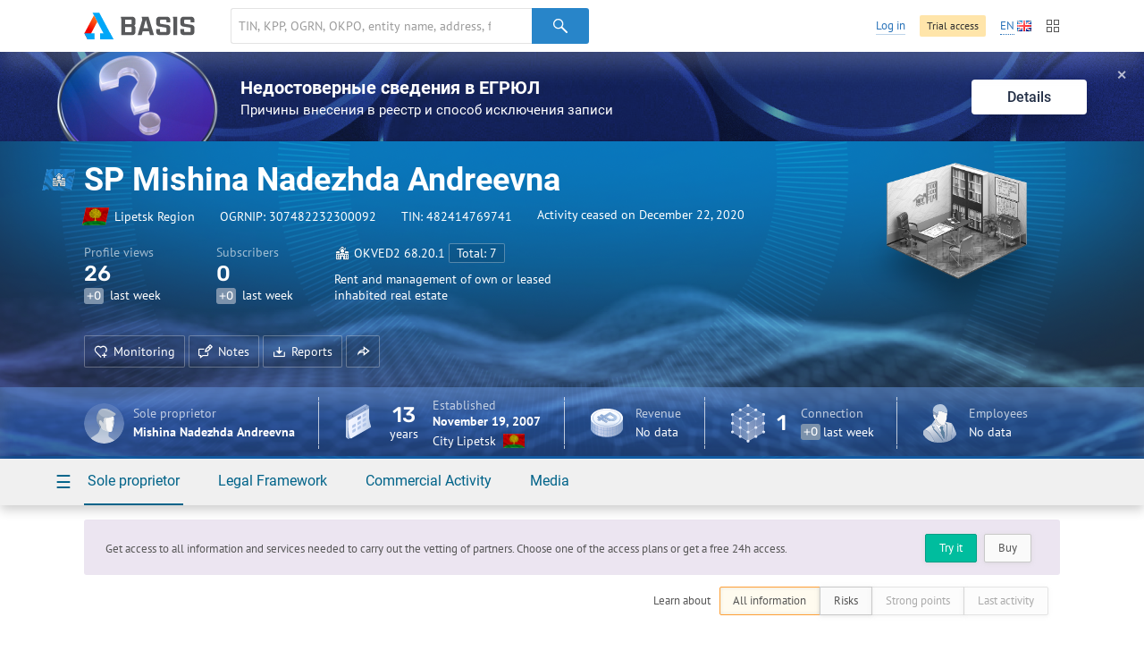

--- FILE ---
content_type: text/html; charset=utf-8
request_url: https://basis.myseldon.com/en/companies/getshortevents?id=307482232300092&_=1764438728702
body_size: 845
content:
    <div class="dashboard-events card-notice ">
        <header class="dashboard-events--header">
            <h1>
                    <a href="/en/company/307482232300092/timeline" class="-text-link- service-btn-parent">Recent activity</a>
            </h1>
            <nav class="card-section-title--nav -hidden-">
                <button data-tab="#events-tab-1" data-tab-group="events" class="btn-label -light-blue- tab-toggle active">Activity</button>
                <button data-tab="#events-tab-2" data-tab-group="events" class="btn-label -light-blue- tab-toggle">News</button>
            </nav>
        </header>
        <div data-tab-group="events" id="events-tab-1" class="tab active">
            <div class="dashboard-events--list -animate-after-load-">
                            <div class="dashboard-event">
                                <time>December 23, 2020</time>
                                <span class="dashboard-event--type -text-reg-">Registration information</span>
                                <h2 class="dashboard-event--title">
                                    Activity termination
                                </h2>
                                <p>
                                    The termination of activities for the statement from 15.12.2020
                                </p>
                            </div>
                            <div class="dashboard-event">
                                <time>December 22, 2020</time>
                                <span class="dashboard-event--type -text-reg-">Registration information</span>
                                <h2 class="dashboard-event--title">
                                    Change of status
                                </h2>
                                <p>
                                    Entity's status Active has changed to Activity ceased
                                </p>
                            </div>
                            <div class="dashboard-event">
                                <time>December 15, 2020</time>
                                <span class="dashboard-event--type -text-reg-">Registration information</span>
                                <h2 class="dashboard-event--title">
                                    The activity termination is planned
                                </h2>
                                <p>
                                    The businessman plans to stop activity as the individual entrepreneur 
                                </p>
                            </div>
            </div>
        </div>
        <div data-tab-group="events" id="events-tab-2" class="tab">
            <div class="dashboard-events--list -animate-after-load-">
            </div>
        </div>
    </div>
